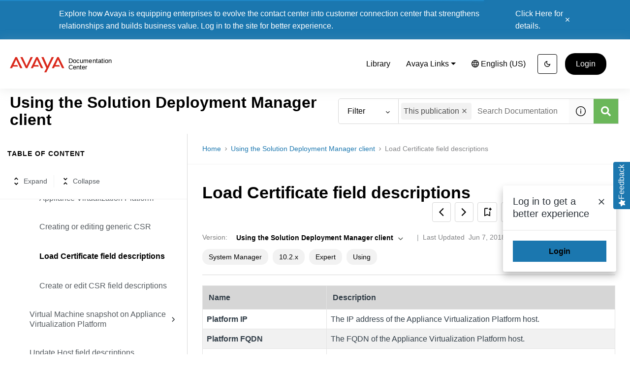

--- FILE ---
content_type: application/javascript
request_url: https://cdn.zoominsoftware.io/avaya/public/prism-yaml.30177436ec722a850cd2.js
body_size: 624
content:
(self.__LOADABLE_LOADED_CHUNKS__=self.__LOADABLE_LOADED_CHUNKS__||[]).push([["prism-yaml"],{"../node_modules/prismjs/components/prism-yaml.js":function(){!function(e){var r=/[*&][^\s[\]{},]+/,n=/!(?:<[\w\-%#;/?:@&=+$,.!~*'()[\]]+>|(?:[a-zA-Z\d-]*!)?[\w\-%#;/?:@&=+$.~*'()]+)?/,t="(?:"+n.source+"(?:[ 	]+"+r.source+")?|"+r.source+"(?:[ 	]+"+n.source+")?)",o=/(?:[^\s\x00-\x08\x0e-\x1f!"#%&'*,\-:>?@[\]`{|}\x7f-\x84\x86-\x9f\ud800-\udfff\ufffe\uffff]|[?:-]<PLAIN>)(?:[ \t]*(?:(?![#:])<PLAIN>|:<PLAIN>))*/.source.replace(/<PLAIN>/g,function(){return/[^\s\x00-\x08\x0e-\x1f,[\]{}\x7f-\x84\x86-\x9f\ud800-\udfff\ufffe\uffff]/.source}),a=/"(?:[^"\\\r\n]|\\.)*"|'(?:[^'\\\r\n]|\\.)*'/.source;function u(e,r){return r=(r||"").replace(/m/g,"")+"m",RegExp(/([:\-,[{]\s*(?:\s<<prop>>[ \t]+)?)(?:<<value>>)(?=[ \t]*(?:$|,|\]|\}|(?:[\r\n]\s*)?#))/.source.replace(/<<prop>>/g,function(){return t}).replace(/<<value>>/g,function(){return e}),r)}e.languages.yaml={scalar:{pattern:RegExp(/([\-:]\s*(?:\s<<prop>>[ \t]+)?[|>])[ \t]*(?:((?:\r?\n|\r)[ \t]+)\S[^\r\n]*(?:\2[^\r\n]+)*)/.source.replace(/<<prop>>/g,function(){return t})),lookbehind:!0,alias:"string"},comment:/#.*/,key:{pattern:RegExp(/((?:^|[:\-,[{\r\n?])[ \t]*(?:<<prop>>[ \t]+)?)<<key>>(?=\s*:\s)/.source.replace(/<<prop>>/g,function(){return t}).replace(/<<key>>/g,function(){return"(?:"+o+"|"+a+")"})),lookbehind:!0,greedy:!0,alias:"atrule"},directive:{pattern:/(^[ \t]*)%.+/m,lookbehind:!0,alias:"important"},datetime:{pattern:u(/\d{4}-\d\d?-\d\d?(?:[tT]|[ \t]+)\d\d?:\d{2}:\d{2}(?:\.\d*)?(?:[ \t]*(?:Z|[-+]\d\d?(?::\d{2})?))?|\d{4}-\d{2}-\d{2}|\d\d?:\d{2}(?::\d{2}(?:\.\d*)?)?/.source),lookbehind:!0,alias:"number"},boolean:{pattern:u(/false|true/.source,"i"),lookbehind:!0,alias:"important"},null:{pattern:u(/null|~/.source,"i"),lookbehind:!0,alias:"important"},string:{pattern:u(a),lookbehind:!0,greedy:!0},number:{pattern:u(/[+-]?(?:0x[\da-f]+|0o[0-7]+|(?:\d+(?:\.\d*)?|\.\d+)(?:e[+-]?\d+)?|\.inf|\.nan)/.source,"i"),lookbehind:!0},tag:n,important:r,punctuation:/---|[:[\]{}\-,|>?]|\.\.\./},e.languages.yml=e.languages.yaml}(Prism)}}]);